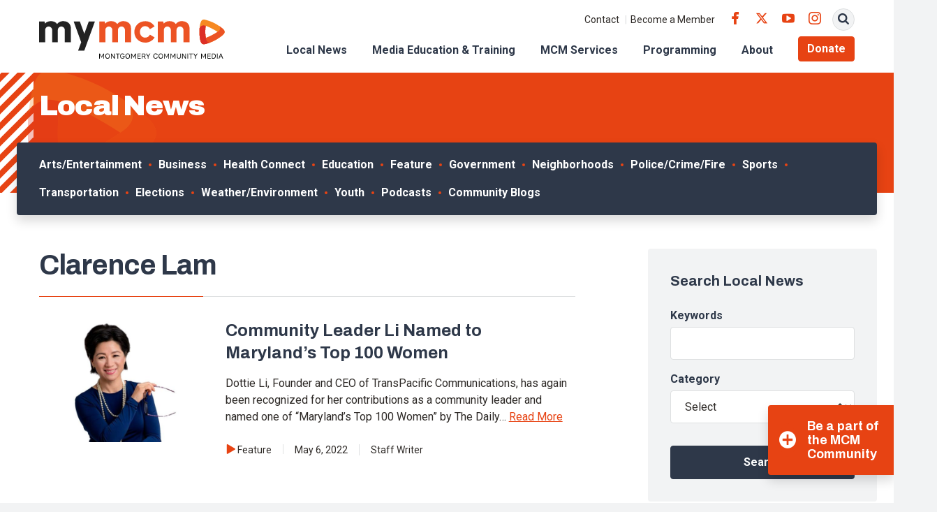

--- FILE ---
content_type: text/html; charset=UTF-8
request_url: https://www.mymcmedia.org/tag/clarence-lam/
body_size: 15669
content:
<!DOCTYPE html>
<html lang="en" class="no-js">

<head>
  <meta charset="utf-8">
  <meta name="viewport" content="width=device-width, initial-scale=1, shrink-to-fit=no">
  <meta name="format-detection" content="telephone=no">

  <link rel="apple-touch-icon" sizes="180x180" href="https://s38408.pcdn.co/wp-content/themes/mymcmedia/src/favicons/apple-touch-icon.png">
  <link rel="icon" type="image/png" sizes="32x32" href="https://s38408.pcdn.co/wp-content/themes/mymcmedia/src/favicons/favicon-32x32.png">
  <link rel="icon" type="image/png" sizes="16x16" href="https://s38408.pcdn.co/wp-content/themes/mymcmedia/src/favicons/favicon-16x16.png">
  <link rel="shortcut icon" href="https://s38408.pcdn.co/wp-content/themes/mymcmedia/src/favicons/favicon.ico">
  <link rel="manifest" href="https://s38408.pcdn.co/wp-content/themes/mymcmedia/src/favicons/site.webmanifest">
  <link rel="mask-icon" href="https://s38408.pcdn.co/wp-content/themes/mymcmedia/src/favicons/safari-pinned-tab.svg" color="#E74313">
  <meta name="msapplication-TileImage" content="https://s38408.pcdn.co/wp-content/themes/mymcmedia/src/favicons/mstile-150x150.png">
  <meta name="msapplication-TileColor" content="#ffffff">
  <meta name="theme-color" content="#ffffff">

  <!-- Google Analytics -->
  <script>
    (function(i, s, o, g, r, a, m) {
      i['GoogleAnalyticsObject'] = r;
      i[r] = i[r] || function() {
        (i[r].q = i[r].q || []).push(arguments)
      }, i[r].l = 1 * new Date();
      a = s.createElement(o),
        m = s.getElementsByTagName(o)[0];
      a.async = 1;
      a.src = g;
      m.parentNode.insertBefore(a, m)
    })(window, document, 'script', '//www.google-analytics.com/analytics.js', 'ga');

    ga('create', 'UA-24746278-1', 'auto');
    ga('send', 'pageview');
  </script>

  <meta name='robots' content='index, follow, max-image-preview:large, max-snippet:-1, max-video-preview:-1' />
	<style>img:is([sizes="auto" i], [sizes^="auto," i]) { contain-intrinsic-size: 3000px 1500px }</style>
	
	<!-- This site is optimized with the Yoast SEO Premium plugin v26.8 (Yoast SEO v26.8) - https://yoast.com/product/yoast-seo-premium-wordpress/ -->
	<title>Clarence Lam Archives - Montgomery Community Media</title>
	<link rel="canonical" href="https://www.mymcmedia.org/tag/clarence-lam/" />
	<meta property="og:locale" content="en_US" />
	<meta property="og:type" content="article" />
	<meta property="og:title" content="Clarence Lam Archives" />
	<meta property="og:url" content="https://www.mymcmedia.org/tag/clarence-lam/" />
	<meta property="og:site_name" content="Montgomery Community Media" />
	<meta name="twitter:card" content="summary_large_image" />
	<script type="application/ld+json" class="yoast-schema-graph">{"@context":"https://schema.org","@graph":[{"@type":"CollectionPage","@id":"https://www.mymcmedia.org/tag/clarence-lam/","url":"https://www.mymcmedia.org/tag/clarence-lam/","name":"Clarence Lam Archives - Montgomery Community Media","isPartOf":{"@id":"https://www.mymcmedia.org/#website"},"primaryImageOfPage":{"@id":"https://www.mymcmedia.org/tag/clarence-lam/#primaryimage"},"image":{"@id":"https://www.mymcmedia.org/tag/clarence-lam/#primaryimage"},"thumbnailUrl":"https://s38408.pcdn.co/wp-content/uploads/2022/05/Dottie-Li-via-The-Daily-Record.jpg","breadcrumb":{"@id":"https://www.mymcmedia.org/tag/clarence-lam/#breadcrumb"},"inLanguage":"en-US"},{"@type":"ImageObject","inLanguage":"en-US","@id":"https://www.mymcmedia.org/tag/clarence-lam/#primaryimage","url":"https://s38408.pcdn.co/wp-content/uploads/2022/05/Dottie-Li-via-The-Daily-Record.jpg","contentUrl":"https://s38408.pcdn.co/wp-content/uploads/2022/05/Dottie-Li-via-The-Daily-Record.jpg","width":1200,"height":630,"caption":"Courtesy The Daily Record"},{"@type":"BreadcrumbList","@id":"https://www.mymcmedia.org/tag/clarence-lam/#breadcrumb","itemListElement":[{"@type":"ListItem","position":1,"name":"Home","item":"https://www.mymcmedia.org/"},{"@type":"ListItem","position":2,"name":"Clarence Lam"}]},{"@type":"WebSite","@id":"https://www.mymcmedia.org/#website","url":"https://www.mymcmedia.org/","name":"Montgomery Community Media","description":"Indpendent, nonprofit organization providing access to public meda to Montgomery County residents.","potentialAction":[{"@type":"SearchAction","target":{"@type":"EntryPoint","urlTemplate":"https://www.mymcmedia.org/?s={search_term_string}"},"query-input":{"@type":"PropertyValueSpecification","valueRequired":true,"valueName":"search_term_string"}}],"inLanguage":"en-US"}]}</script>
	<!-- / Yoast SEO Premium plugin. -->


<link rel='dns-prefetch' href='//www.googletagmanager.com' />
<link rel='dns-prefetch' href='//fonts.googleapis.com' />
<link rel="alternate" type="application/rss+xml" title="Montgomery Community Media &raquo; Clarence Lam Tag Feed" href="https://www.mymcmedia.org/tag/clarence-lam/feed/" />
<script type="text/javascript">
/* <![CDATA[ */
window._wpemojiSettings = {"baseUrl":"https:\/\/s.w.org\/images\/core\/emoji\/16.0.1\/72x72\/","ext":".png","svgUrl":"https:\/\/s.w.org\/images\/core\/emoji\/16.0.1\/svg\/","svgExt":".svg","source":{"concatemoji":"https:\/\/s38408.pcdn.co\/wp-includes\/js\/wp-emoji-release.min.js?ver=6.8.3"}};
/*! This file is auto-generated */
!function(s,n){var o,i,e;function c(e){try{var t={supportTests:e,timestamp:(new Date).valueOf()};sessionStorage.setItem(o,JSON.stringify(t))}catch(e){}}function p(e,t,n){e.clearRect(0,0,e.canvas.width,e.canvas.height),e.fillText(t,0,0);var t=new Uint32Array(e.getImageData(0,0,e.canvas.width,e.canvas.height).data),a=(e.clearRect(0,0,e.canvas.width,e.canvas.height),e.fillText(n,0,0),new Uint32Array(e.getImageData(0,0,e.canvas.width,e.canvas.height).data));return t.every(function(e,t){return e===a[t]})}function u(e,t){e.clearRect(0,0,e.canvas.width,e.canvas.height),e.fillText(t,0,0);for(var n=e.getImageData(16,16,1,1),a=0;a<n.data.length;a++)if(0!==n.data[a])return!1;return!0}function f(e,t,n,a){switch(t){case"flag":return n(e,"\ud83c\udff3\ufe0f\u200d\u26a7\ufe0f","\ud83c\udff3\ufe0f\u200b\u26a7\ufe0f")?!1:!n(e,"\ud83c\udde8\ud83c\uddf6","\ud83c\udde8\u200b\ud83c\uddf6")&&!n(e,"\ud83c\udff4\udb40\udc67\udb40\udc62\udb40\udc65\udb40\udc6e\udb40\udc67\udb40\udc7f","\ud83c\udff4\u200b\udb40\udc67\u200b\udb40\udc62\u200b\udb40\udc65\u200b\udb40\udc6e\u200b\udb40\udc67\u200b\udb40\udc7f");case"emoji":return!a(e,"\ud83e\udedf")}return!1}function g(e,t,n,a){var r="undefined"!=typeof WorkerGlobalScope&&self instanceof WorkerGlobalScope?new OffscreenCanvas(300,150):s.createElement("canvas"),o=r.getContext("2d",{willReadFrequently:!0}),i=(o.textBaseline="top",o.font="600 32px Arial",{});return e.forEach(function(e){i[e]=t(o,e,n,a)}),i}function t(e){var t=s.createElement("script");t.src=e,t.defer=!0,s.head.appendChild(t)}"undefined"!=typeof Promise&&(o="wpEmojiSettingsSupports",i=["flag","emoji"],n.supports={everything:!0,everythingExceptFlag:!0},e=new Promise(function(e){s.addEventListener("DOMContentLoaded",e,{once:!0})}),new Promise(function(t){var n=function(){try{var e=JSON.parse(sessionStorage.getItem(o));if("object"==typeof e&&"number"==typeof e.timestamp&&(new Date).valueOf()<e.timestamp+604800&&"object"==typeof e.supportTests)return e.supportTests}catch(e){}return null}();if(!n){if("undefined"!=typeof Worker&&"undefined"!=typeof OffscreenCanvas&&"undefined"!=typeof URL&&URL.createObjectURL&&"undefined"!=typeof Blob)try{var e="postMessage("+g.toString()+"("+[JSON.stringify(i),f.toString(),p.toString(),u.toString()].join(",")+"));",a=new Blob([e],{type:"text/javascript"}),r=new Worker(URL.createObjectURL(a),{name:"wpTestEmojiSupports"});return void(r.onmessage=function(e){c(n=e.data),r.terminate(),t(n)})}catch(e){}c(n=g(i,f,p,u))}t(n)}).then(function(e){for(var t in e)n.supports[t]=e[t],n.supports.everything=n.supports.everything&&n.supports[t],"flag"!==t&&(n.supports.everythingExceptFlag=n.supports.everythingExceptFlag&&n.supports[t]);n.supports.everythingExceptFlag=n.supports.everythingExceptFlag&&!n.supports.flag,n.DOMReady=!1,n.readyCallback=function(){n.DOMReady=!0}}).then(function(){return e}).then(function(){var e;n.supports.everything||(n.readyCallback(),(e=n.source||{}).concatemoji?t(e.concatemoji):e.wpemoji&&e.twemoji&&(t(e.twemoji),t(e.wpemoji)))}))}((window,document),window._wpemojiSettings);
/* ]]> */
</script>
<style id='wp-emoji-styles-inline-css' type='text/css'>

	img.wp-smiley, img.emoji {
		display: inline !important;
		border: none !important;
		box-shadow: none !important;
		height: 1em !important;
		width: 1em !important;
		margin: 0 0.07em !important;
		vertical-align: -0.1em !important;
		background: none !important;
		padding: 0 !important;
	}
</style>
<link rel='stylesheet' id='wp-block-library-css' href='https://s38408.pcdn.co/wp-includes/css/dist/block-library/style.min.css?ver=6.8.3' type='text/css' media='all' />
<style id='classic-theme-styles-inline-css' type='text/css'>
/*! This file is auto-generated */
.wp-block-button__link{color:#fff;background-color:#32373c;border-radius:9999px;box-shadow:none;text-decoration:none;padding:calc(.667em + 2px) calc(1.333em + 2px);font-size:1.125em}.wp-block-file__button{background:#32373c;color:#fff;text-decoration:none}
</style>
<style id='widget-for-eventbrite-api-display-eventbrite-events-style-inline-css' type='text/css'>


</style>
<style id='global-styles-inline-css' type='text/css'>
:root{--wp--preset--aspect-ratio--square: 1;--wp--preset--aspect-ratio--4-3: 4/3;--wp--preset--aspect-ratio--3-4: 3/4;--wp--preset--aspect-ratio--3-2: 3/2;--wp--preset--aspect-ratio--2-3: 2/3;--wp--preset--aspect-ratio--16-9: 16/9;--wp--preset--aspect-ratio--9-16: 9/16;--wp--preset--color--black: #000000;--wp--preset--color--cyan-bluish-gray: #abb8c3;--wp--preset--color--white: #ffffff;--wp--preset--color--pale-pink: #f78da7;--wp--preset--color--vivid-red: #cf2e2e;--wp--preset--color--luminous-vivid-orange: #ff6900;--wp--preset--color--luminous-vivid-amber: #fcb900;--wp--preset--color--light-green-cyan: #7bdcb5;--wp--preset--color--vivid-green-cyan: #00d084;--wp--preset--color--pale-cyan-blue: #8ed1fc;--wp--preset--color--vivid-cyan-blue: #0693e3;--wp--preset--color--vivid-purple: #9b51e0;--wp--preset--gradient--vivid-cyan-blue-to-vivid-purple: linear-gradient(135deg,rgba(6,147,227,1) 0%,rgb(155,81,224) 100%);--wp--preset--gradient--light-green-cyan-to-vivid-green-cyan: linear-gradient(135deg,rgb(122,220,180) 0%,rgb(0,208,130) 100%);--wp--preset--gradient--luminous-vivid-amber-to-luminous-vivid-orange: linear-gradient(135deg,rgba(252,185,0,1) 0%,rgba(255,105,0,1) 100%);--wp--preset--gradient--luminous-vivid-orange-to-vivid-red: linear-gradient(135deg,rgba(255,105,0,1) 0%,rgb(207,46,46) 100%);--wp--preset--gradient--very-light-gray-to-cyan-bluish-gray: linear-gradient(135deg,rgb(238,238,238) 0%,rgb(169,184,195) 100%);--wp--preset--gradient--cool-to-warm-spectrum: linear-gradient(135deg,rgb(74,234,220) 0%,rgb(151,120,209) 20%,rgb(207,42,186) 40%,rgb(238,44,130) 60%,rgb(251,105,98) 80%,rgb(254,248,76) 100%);--wp--preset--gradient--blush-light-purple: linear-gradient(135deg,rgb(255,206,236) 0%,rgb(152,150,240) 100%);--wp--preset--gradient--blush-bordeaux: linear-gradient(135deg,rgb(254,205,165) 0%,rgb(254,45,45) 50%,rgb(107,0,62) 100%);--wp--preset--gradient--luminous-dusk: linear-gradient(135deg,rgb(255,203,112) 0%,rgb(199,81,192) 50%,rgb(65,88,208) 100%);--wp--preset--gradient--pale-ocean: linear-gradient(135deg,rgb(255,245,203) 0%,rgb(182,227,212) 50%,rgb(51,167,181) 100%);--wp--preset--gradient--electric-grass: linear-gradient(135deg,rgb(202,248,128) 0%,rgb(113,206,126) 100%);--wp--preset--gradient--midnight: linear-gradient(135deg,rgb(2,3,129) 0%,rgb(40,116,252) 100%);--wp--preset--font-size--small: 13px;--wp--preset--font-size--medium: 20px;--wp--preset--font-size--large: 36px;--wp--preset--font-size--x-large: 42px;--wp--preset--spacing--20: 0.44rem;--wp--preset--spacing--30: 0.67rem;--wp--preset--spacing--40: 1rem;--wp--preset--spacing--50: 1.5rem;--wp--preset--spacing--60: 2.25rem;--wp--preset--spacing--70: 3.38rem;--wp--preset--spacing--80: 5.06rem;--wp--preset--shadow--natural: 6px 6px 9px rgba(0, 0, 0, 0.2);--wp--preset--shadow--deep: 12px 12px 50px rgba(0, 0, 0, 0.4);--wp--preset--shadow--sharp: 6px 6px 0px rgba(0, 0, 0, 0.2);--wp--preset--shadow--outlined: 6px 6px 0px -3px rgba(255, 255, 255, 1), 6px 6px rgba(0, 0, 0, 1);--wp--preset--shadow--crisp: 6px 6px 0px rgba(0, 0, 0, 1);}:where(.is-layout-flex){gap: 0.5em;}:where(.is-layout-grid){gap: 0.5em;}body .is-layout-flex{display: flex;}.is-layout-flex{flex-wrap: wrap;align-items: center;}.is-layout-flex > :is(*, div){margin: 0;}body .is-layout-grid{display: grid;}.is-layout-grid > :is(*, div){margin: 0;}:where(.wp-block-columns.is-layout-flex){gap: 2em;}:where(.wp-block-columns.is-layout-grid){gap: 2em;}:where(.wp-block-post-template.is-layout-flex){gap: 1.25em;}:where(.wp-block-post-template.is-layout-grid){gap: 1.25em;}.has-black-color{color: var(--wp--preset--color--black) !important;}.has-cyan-bluish-gray-color{color: var(--wp--preset--color--cyan-bluish-gray) !important;}.has-white-color{color: var(--wp--preset--color--white) !important;}.has-pale-pink-color{color: var(--wp--preset--color--pale-pink) !important;}.has-vivid-red-color{color: var(--wp--preset--color--vivid-red) !important;}.has-luminous-vivid-orange-color{color: var(--wp--preset--color--luminous-vivid-orange) !important;}.has-luminous-vivid-amber-color{color: var(--wp--preset--color--luminous-vivid-amber) !important;}.has-light-green-cyan-color{color: var(--wp--preset--color--light-green-cyan) !important;}.has-vivid-green-cyan-color{color: var(--wp--preset--color--vivid-green-cyan) !important;}.has-pale-cyan-blue-color{color: var(--wp--preset--color--pale-cyan-blue) !important;}.has-vivid-cyan-blue-color{color: var(--wp--preset--color--vivid-cyan-blue) !important;}.has-vivid-purple-color{color: var(--wp--preset--color--vivid-purple) !important;}.has-black-background-color{background-color: var(--wp--preset--color--black) !important;}.has-cyan-bluish-gray-background-color{background-color: var(--wp--preset--color--cyan-bluish-gray) !important;}.has-white-background-color{background-color: var(--wp--preset--color--white) !important;}.has-pale-pink-background-color{background-color: var(--wp--preset--color--pale-pink) !important;}.has-vivid-red-background-color{background-color: var(--wp--preset--color--vivid-red) !important;}.has-luminous-vivid-orange-background-color{background-color: var(--wp--preset--color--luminous-vivid-orange) !important;}.has-luminous-vivid-amber-background-color{background-color: var(--wp--preset--color--luminous-vivid-amber) !important;}.has-light-green-cyan-background-color{background-color: var(--wp--preset--color--light-green-cyan) !important;}.has-vivid-green-cyan-background-color{background-color: var(--wp--preset--color--vivid-green-cyan) !important;}.has-pale-cyan-blue-background-color{background-color: var(--wp--preset--color--pale-cyan-blue) !important;}.has-vivid-cyan-blue-background-color{background-color: var(--wp--preset--color--vivid-cyan-blue) !important;}.has-vivid-purple-background-color{background-color: var(--wp--preset--color--vivid-purple) !important;}.has-black-border-color{border-color: var(--wp--preset--color--black) !important;}.has-cyan-bluish-gray-border-color{border-color: var(--wp--preset--color--cyan-bluish-gray) !important;}.has-white-border-color{border-color: var(--wp--preset--color--white) !important;}.has-pale-pink-border-color{border-color: var(--wp--preset--color--pale-pink) !important;}.has-vivid-red-border-color{border-color: var(--wp--preset--color--vivid-red) !important;}.has-luminous-vivid-orange-border-color{border-color: var(--wp--preset--color--luminous-vivid-orange) !important;}.has-luminous-vivid-amber-border-color{border-color: var(--wp--preset--color--luminous-vivid-amber) !important;}.has-light-green-cyan-border-color{border-color: var(--wp--preset--color--light-green-cyan) !important;}.has-vivid-green-cyan-border-color{border-color: var(--wp--preset--color--vivid-green-cyan) !important;}.has-pale-cyan-blue-border-color{border-color: var(--wp--preset--color--pale-cyan-blue) !important;}.has-vivid-cyan-blue-border-color{border-color: var(--wp--preset--color--vivid-cyan-blue) !important;}.has-vivid-purple-border-color{border-color: var(--wp--preset--color--vivid-purple) !important;}.has-vivid-cyan-blue-to-vivid-purple-gradient-background{background: var(--wp--preset--gradient--vivid-cyan-blue-to-vivid-purple) !important;}.has-light-green-cyan-to-vivid-green-cyan-gradient-background{background: var(--wp--preset--gradient--light-green-cyan-to-vivid-green-cyan) !important;}.has-luminous-vivid-amber-to-luminous-vivid-orange-gradient-background{background: var(--wp--preset--gradient--luminous-vivid-amber-to-luminous-vivid-orange) !important;}.has-luminous-vivid-orange-to-vivid-red-gradient-background{background: var(--wp--preset--gradient--luminous-vivid-orange-to-vivid-red) !important;}.has-very-light-gray-to-cyan-bluish-gray-gradient-background{background: var(--wp--preset--gradient--very-light-gray-to-cyan-bluish-gray) !important;}.has-cool-to-warm-spectrum-gradient-background{background: var(--wp--preset--gradient--cool-to-warm-spectrum) !important;}.has-blush-light-purple-gradient-background{background: var(--wp--preset--gradient--blush-light-purple) !important;}.has-blush-bordeaux-gradient-background{background: var(--wp--preset--gradient--blush-bordeaux) !important;}.has-luminous-dusk-gradient-background{background: var(--wp--preset--gradient--luminous-dusk) !important;}.has-pale-ocean-gradient-background{background: var(--wp--preset--gradient--pale-ocean) !important;}.has-electric-grass-gradient-background{background: var(--wp--preset--gradient--electric-grass) !important;}.has-midnight-gradient-background{background: var(--wp--preset--gradient--midnight) !important;}.has-small-font-size{font-size: var(--wp--preset--font-size--small) !important;}.has-medium-font-size{font-size: var(--wp--preset--font-size--medium) !important;}.has-large-font-size{font-size: var(--wp--preset--font-size--large) !important;}.has-x-large-font-size{font-size: var(--wp--preset--font-size--x-large) !important;}
:where(.wp-block-post-template.is-layout-flex){gap: 1.25em;}:where(.wp-block-post-template.is-layout-grid){gap: 1.25em;}
:where(.wp-block-columns.is-layout-flex){gap: 2em;}:where(.wp-block-columns.is-layout-grid){gap: 2em;}
:root :where(.wp-block-pullquote){font-size: 1.5em;line-height: 1.6;}
</style>
<link rel='stylesheet' id='finalTilesGallery_stylesheet-css' href='https://s38408.pcdn.co/wp-content/plugins/final-tiles-grid-gallery-lite/scripts/ftg.css?ver=3.6.10' type='text/css' media='all' />
<link rel='stylesheet' id='fontawesome_stylesheet-css' href='https://s38408.pcdn.co/wp-content/plugins/final-tiles-grid-gallery-lite/fonts/font-awesome/css/font-awesome.min.css?ver=6.8.3' type='text/css' media='all' />
<link rel='stylesheet' id='wooslider-flexslider-css' href='https://s38408.pcdn.co/wp-content/plugins/wooslider/assets/css/flexslider.css?ver=2.0.1' type='text/css' media='all' />
<link rel='stylesheet' id='wooslider-common-css' href='https://s38408.pcdn.co/wp-content/plugins/wooslider/assets/css/style.css?ver=2.0.1' type='text/css' media='all' />
<link rel='stylesheet' id='widget-for-eventbrite-api-css' href='https://s38408.pcdn.co/wp-content/plugins/widget-for-eventbrite-api/frontend/css/frontend.css?ver=6.5.6' type='text/css' media='all' />
<link rel='stylesheet' id='google-fonts-css' href='https://fonts.googleapis.com/css2?family=Archivo:ital,wght@0,400;0,700;0,900;1,400;1,700;1,900&#038;family=Roboto:ital,wght@0,400;0,500;0,700;1,400;1,500;1,700&#038;display=swap' type='text/css' media='all' />
<link rel='stylesheet' id='icomoon-css' href='https://s38408.pcdn.co/wp-content/themes/mymcmedia/src/fonts/icomoon/style.css?ver=6.8.3' type='text/css' media='all' />
<link rel='stylesheet' id='style-css' href='https://s38408.pcdn.co/wp-content/themes/mymcmedia/dist/css/style.css?ver=20230307-214111' type='text/css' media='all' />
<link rel='stylesheet' id='simcal-qtip-css' href='https://s38408.pcdn.co/wp-content/plugins/google-calendar-events/assets/generated/vendor/jquery.qtip.min.css?ver=3.6.2' type='text/css' media='all' />
<link rel='stylesheet' id='simcal-default-calendar-grid-css' href='https://s38408.pcdn.co/wp-content/plugins/google-calendar-events/assets/generated/default-calendar-grid.min.css?ver=3.6.2' type='text/css' media='all' />
<link rel='stylesheet' id='simcal-default-calendar-list-css' href='https://s38408.pcdn.co/wp-content/plugins/google-calendar-events/assets/generated/default-calendar-list.min.css?ver=3.6.2' type='text/css' media='all' />
<script type="text/javascript" id="widget-for-eventbrite-api-display-eventbrite-events-script-js-extra">
/* <![CDATA[ */
var wfea_freemius = {"current_plan":"PLAN_NAME","can_use_premium_code":"","is_plan_silver":"","is_plan_gold":"","is_plan_platinum":""};
var wfea_controls_meta = {"common":{"free":[{"name":"wfea_limit","label":"Number of Events to Display","type":"number","args":{"default":5}},{"name":"wfea_order_by","label":"Event Sort Order","type":"select2","args":{"options":{"asc":"Ascending Date","desc":"Descending Date","created_asc":"Created Date \u2013 ascending","created_desc":"Created Date \u2013 descending","published_asc":"EB Published Ascending","published_desc":"EB Published Descending"}}}]},"display":{"free":[{"name":"wfea_booknow","label":"Book Now button"},{"name":"wfea_date","label":"Event Date\/Time in Heading","args":{"condition":{"wfea_layout!":"short_date"}}},{"name":"wfea_excerpt","label":"Excerpt of Event Summary"},{"name":"wfea_thumb","label":"Image Display"},{"name":"wfea_thumb_original","label":"High Resolution Image","args":{"condition":{"wfea_thumb":["true"]}}},{"name":"wfea_readmore","label":"Read More Link on Excerpt","args":{"condition":{"wfea_layout!":["cal","cal_list"]}}}]},"enabling":{"free":[{"name":"wfea_newtab","label":"Link to EB in New Tab","args":{"default":"","condition":{"wfea_layout!":["cal","cal_list"]}}}]},"filtering":[],"selection":{"free":[{"name":"wfea_status","label":"Event Status","type":"select2","args":{"options":{"live":"Live","started":"Started","ended":"Ended","canceled":"Canceled","draft":"Draft","all":"All"},"default":"live","multiple":"true"}}]},"settings":{"free":[{"name":"wfea_booknow_text","label":"Book Now Wording","type":"text","args":{"default":"Register >>"}},{"name":"wfea_css_class","label":"Custom CSS Class","type":"text"},{"name":"wfea_cssID","label":"Custom CSS ID","type":"text"},{"name":"wfea_thumb_align","label":"Image Alignment","type":"select2","args":{"options":{"eaw-alignleft":"Left","eaw-alignright":"Right","eaw-aligncenter":"Center"},"condition":{"wfea_layout":"widget"},"default":"eaw-alignright"}},{"name":"wfea_length","label":"Length of Description","type":"number"},{"name":"wfea_thumb_width","label":"Image Width","type":"number","args":{"condition":{"wfea_layout":"widget"},"default":350,"max":""}},{"name":"wfea_thumb_default","label":"Default Image","type":"text"},{"name":"wfea_readmore_text","label":"Read More Wording","type":"text","args":{"default":"Read More >>","condition":{"wfea_layout!":["cal","cal_list"]}}}]},"ajaxurl":"https:\/\/www.mymcmedia.org\/wp-admin\/admin-ajax.php","nonce":"1f28f9c266"};
/* ]]> */
</script>
<script type="text/javascript" src="https://s38408.pcdn.co/wp-includes/js/jquery/jquery.min.js?ver=3.7.1" id="jquery-core-js"></script>
<script type="text/javascript" src="https://s38408.pcdn.co/wp-includes/js/jquery/jquery-migrate.min.js?ver=3.4.1" id="jquery-migrate-js"></script>
<script type="text/javascript" src="https://s38408.pcdn.co/wp-includes/js/jquery/ui/core.min.js?ver=1.13.3" id="jquery-ui-core-js"></script>
<script type="text/javascript" src="https://s38408.pcdn.co/wp-includes/js/jquery/ui/mouse.min.js?ver=1.13.3" id="jquery-ui-mouse-js"></script>
<script type="text/javascript" src="https://s38408.pcdn.co/wp-includes/js/jquery/ui/resizable.min.js?ver=1.13.3" id="jquery-ui-resizable-js"></script>
<script type="text/javascript" src="https://s38408.pcdn.co/wp-includes/js/jquery/ui/draggable.min.js?ver=1.13.3" id="jquery-ui-draggable-js"></script>
<script type="text/javascript" src="https://s38408.pcdn.co/wp-includes/js/jquery/ui/controlgroup.min.js?ver=1.13.3" id="jquery-ui-controlgroup-js"></script>
<script type="text/javascript" src="https://s38408.pcdn.co/wp-includes/js/jquery/ui/checkboxradio.min.js?ver=1.13.3" id="jquery-ui-checkboxradio-js"></script>
<script type="text/javascript" src="https://s38408.pcdn.co/wp-includes/js/jquery/ui/button.min.js?ver=1.13.3" id="jquery-ui-button-js"></script>
<script type="text/javascript" src="https://s38408.pcdn.co/wp-includes/js/jquery/ui/dialog.min.js?ver=1.13.3" id="jquery-ui-dialog-js"></script>
<script type="text/javascript" id="widget-for-eventbrite-api-js-extra">
/* <![CDATA[ */
var wfea_frontend = {"ajaxurl":"https:\/\/www.mymcmedia.org\/wp-admin\/admin-ajax.php","nonce":"2ce56ae0d7"};
/* ]]> */
</script>
<script type="text/javascript" id="widget-for-eventbrite-api-js-before">
/* <![CDATA[ */
console.debug = function() {};
/* ]]> */
</script>
<script type="text/javascript" src="https://s38408.pcdn.co/wp-content/plugins/widget-for-eventbrite-api/frontend/js/frontend.js?ver=6.5.6" id="widget-for-eventbrite-api-js"></script>

<!-- Google tag (gtag.js) snippet added by Site Kit -->
<!-- Google Analytics snippet added by Site Kit -->
<!-- Google Ads snippet added by Site Kit -->
<script type="text/javascript" src="https://www.googletagmanager.com/gtag/js?id=GT-WKGP733" id="google_gtagjs-js" async></script>
<script type="text/javascript" id="google_gtagjs-js-after">
/* <![CDATA[ */
window.dataLayer = window.dataLayer || [];function gtag(){dataLayer.push(arguments);}
gtag("set","linker",{"domains":["www.mymcmedia.org"]});
gtag("js", new Date());
gtag("set", "developer_id.dZTNiMT", true);
gtag("config", "GT-WKGP733");
gtag("config", "AW-1005953353");
 window._googlesitekit = window._googlesitekit || {}; window._googlesitekit.throttledEvents = []; window._googlesitekit.gtagEvent = (name, data) => { var key = JSON.stringify( { name, data } ); if ( !! window._googlesitekit.throttledEvents[ key ] ) { return; } window._googlesitekit.throttledEvents[ key ] = true; setTimeout( () => { delete window._googlesitekit.throttledEvents[ key ]; }, 5 ); gtag( "event", name, { ...data, event_source: "site-kit" } ); }; 
/* ]]> */
</script>
<link rel="https://api.w.org/" href="https://www.mymcmedia.org/wp-json/" /><link rel="alternate" title="JSON" type="application/json" href="https://www.mymcmedia.org/wp-json/wp/v2/tags/22505" /><link rel="EditURI" type="application/rsd+xml" title="RSD" href="https://www.mymcmedia.org/xmlrpc.php?rsd" />
<meta name="generator" content="WordPress 6.8.3" />
<meta name="generator" content="Site Kit by Google 1.170.0" /><meta name="et-api-version" content="v1"><meta name="et-api-origin" content="https://www.mymcmedia.org"><link rel="https://theeventscalendar.com/" href="https://www.mymcmedia.org/wp-json/tribe/tickets/v1/" /><meta name="tec-api-version" content="v1"><meta name="tec-api-origin" content="https://www.mymcmedia.org"><link rel="alternate" href="https://www.mymcmedia.org/wp-json/tribe/events/v1/events/?tags=clarence-lam" />
<!-- Google Tag Manager snippet added by Site Kit -->
<script type="text/javascript">
/* <![CDATA[ */

			( function( w, d, s, l, i ) {
				w[l] = w[l] || [];
				w[l].push( {'gtm.start': new Date().getTime(), event: 'gtm.js'} );
				var f = d.getElementsByTagName( s )[0],
					j = d.createElement( s ), dl = l != 'dataLayer' ? '&l=' + l : '';
				j.async = true;
				j.src = 'https://www.googletagmanager.com/gtm.js?id=' + i + dl;
				f.parentNode.insertBefore( j, f );
			} )( window, document, 'script', 'dataLayer', 'GTM-P83JQ3F' );
			
/* ]]> */
</script>

<!-- End Google Tag Manager snippet added by Site Kit -->
		<style type="text/css" id="wp-custom-css">
			.page-id-867 .hero-form .gform_wrapper.gravity-theme .gform_footer {
  position: static;
  margin-top: 16px
}

.page-id-867 .hero-form .gform_footer.top_label {
  padding-left: 0 !important
}


.donation-form .section {
  background-color: #fff;
  display: initial;
  text-align: left;
  padding: 0
}

.donation-form .donation-form h3 {
  margin-top: 1.5rem
}

.donation-form select {
  background-color: #fff
}

.donation-form .radio input,
.page-id-1801 .donation-form .checkbox input {
  margin-right: 6px
}

.donation-form #express-submit {
  color: #fff;
  background-color: #e74313;
  border-color: #e74313;
  display: inline-block;
  font-family: Roboto, sans-serif;
  font-weight: 600;
  text-align: center;
  text-decoration: none;
  vertical-align: middle;
  user-select: none;
  border: .0625rem solid transparent;
  padding: .6875rem 1rem;
  font-size: 1rem;
  line-height: 1.5;
  border-radius: .25rem;
  transition: color .15s ease-in-out, background-color .15s ease-in-out, border-color .15s ease-in-out, box-shadow .15s ease-in-out;
  margin-top: 24px;
}

.donation-form #express-submit:hover {
  color: #fff;
  background-color: #ed6a25;
  border-color: #ed6a25;
}

.studio-rentals-form #field_7_6 {
  margin-top: 1rem;
}

.studio-rentals-form #input_7_6 {
  background-color: #434c5c;
  padding: .65972rem 1rem;
  border-radius: .25rem;
  min-height: 200px;
}

.studio-rentals-form #field_7_11 {
  margin-top: 1rem;
}

.studio-rentals-form #input_7_11 {
  height: 48px;
  display: flex;
  align-items: center;
  background-color: #434c5c;
  padding: .65972rem 1rem;
  border-radius: .25rem;
}

.studio-rentals-form #input_7_11 .gchoice {
  display: inline-block;
  margin-right: 1rem;
}

.studio-rentals-form #input_7_5 {
  min-height: 200px;
}		</style>
		</head>

<body class="archive tag tag-clarence-lam tag-22505 wp-theme-mymcmedia tribe-no-js tec-no-tickets-on-recurring tec-no-rsvp-on-recurring tribe-theme-mymcmedia">
  <div id="page" class="hfeed site">
    <a class="skip-link sr-only sr-only-focusable" href="#content">Skip to content</a>

    
    <header id="header" class="site-header">
      <nav id="site-nav" class="navbar navbar-expand-lg site-navbar" aria-labelledby="site-nav-label">
        <div class="navbar-area-1">
          <div class="container">
            <h1 class="navbar-brand">
              <a rel="home" href="https://www.mymcmedia.org" itemprop="url">
                <img class="site-logo" src="https://s38408.pcdn.co/wp-content/themes/mymcmedia/src/img/site-logo.svg" alt="Montgomery Community Media logo">
              </a>
            </h1>

            <button class="navbar-toggler" type="button" data-toggle="collapse" data-target="#navbarNav" aria-controls="navbarNav" aria-expanded="false" aria-label="Toggle navigation">
              <span class="navbar-toggler-icon"></span>
            </button>
          </div>
        </div>

        <div class="navbar-area-2">
          <div class="container navbar-nav-container">
            <h2 id="site-nav-label" class="sr-only">Main Navigation</h2>

            <div id="navbarNav" class="collapse navbar-collapse">
              <div class="navbar-nav-wrap">
                                  <ul class="navbar-nav">
                                          <li class="nav-item has-sub-menu has-full-dropdown">

                                                  <a class="nav-link" href="https://www.mymcmedia.org/local-news/" target="_self">
                            Local News                            <span class="sub-menu-toggler"></span>                          </a>
                        
                                                  <div class="dropdown">
                            <div class="dropdown-inner">
                                                              <h6 class="sub-menu-heading">Local News Categories</h6>
                              
                              <ul class="sub-menu sub-menu-categories">

                                                                    <li>
                                      <a href="https://www.mymcmedia.org/category/arts/" target="_self">
                                        <img width="100" height="100" src="https://s38408.pcdn.co/wp-content/uploads/2021/06/art-thumbnail.jpg" class="attachment-thumbnail size-thumbnail" alt="" decoding="async" />                                        Arts/Entertainment                                      </a>
                                    </li>
                                                                    <li>
                                      <a href="https://www.mymcmedia.org/category/business/" target="_self">
                                        <img width="100" height="100" src="https://s38408.pcdn.co/wp-content/uploads/2021/06/business-thumbnail.jpg" class="attachment-thumbnail size-thumbnail" alt="" decoding="async" />                                        Business                                      </a>
                                    </li>
                                                                    <li>
                                      <a href="https://www.mymcmedia.org/category/education/" target="_self">
                                        <img width="100" height="100" src="https://s38408.pcdn.co/wp-content/uploads/2021/06/education-thumbnail.jpg" class="attachment-thumbnail size-thumbnail" alt="" decoding="async" />                                        Education                                      </a>
                                    </li>
                                                                    <li>
                                      <a href="https://www.mymcmedia.org/category/government/" target="_self">
                                        <img width="100" height="100" src="https://s38408.pcdn.co/wp-content/uploads/2021/06/government-thumbnail.jpg" class="attachment-thumbnail size-thumbnail" alt="" decoding="async" />                                        Government                                      </a>
                                    </li>
                                                                    <li>
                                      <a href="https://www.mymcmedia.org/mcm-health-connect/" target="_self">
                                        <img width="100" height="100" src="https://s38408.pcdn.co/wp-content/uploads/2021/06/covid-thumbnail.jpg" class="attachment-thumbnail size-thumbnail" alt="" decoding="async" />                                        Health Connect                                      </a>
                                    </li>
                                                                    <li>
                                      <a href="https://www.mymcmedia.org/hola-montgomery/" target="_self">
                                        <img width="100" height="100" src="https://s38408.pcdn.co/wp-content/uploads/2021/06/hola-montgomery-thumbnail.jpg" class="attachment-thumbnail size-thumbnail" alt="" decoding="async" />                                        Hola Montgomery                                      </a>
                                    </li>
                                                                    <li>
                                      <a href="https://www.mymcmedia.org/category/police-and-fire/" target="_self">
                                        <img width="100" height="100" src="https://s38408.pcdn.co/wp-content/uploads/2021/06/police-thumbnail.jpg" class="attachment-thumbnail size-thumbnail" alt="" decoding="async" />                                        Police/Crime/Fire                                      </a>
                                    </li>
                                                                    <li>
                                      <a href="https://www.mymcmedia.org/category/sports/" target="_self">
                                        <img width="100" height="100" src="https://s38408.pcdn.co/wp-content/uploads/2021/06/sports-thumbnail.jpg" class="attachment-thumbnail size-thumbnail" alt="" decoding="async" />                                        Sports                                      </a>
                                    </li>
                                                                    <li>
                                      <a href="https://www.mymcmedia.org/category/transportation/" target="_self">
                                        <img width="100" height="100" src="https://s38408.pcdn.co/wp-content/uploads/2021/06/transportation-thumbnail.jpg" class="attachment-thumbnail size-thumbnail" alt="" decoding="async" />                                        Transportation                                      </a>
                                    </li>
                                                                    <li>
                                      <a href="https://www.mymcmedia.org/category/vote/" target="_self">
                                        <img width="100" height="100" src="https://s38408.pcdn.co/wp-content/uploads/2021/11/vote-thumbnail.jpg" class="attachment-thumbnail size-thumbnail" alt="" decoding="async" />                                        Elections                                      </a>
                                    </li>
                                                                    <li>
                                      <a href="https://www.mymcmedia.org/category/weather-environment/" target="_self">
                                        <img width="100" height="100" src="https://s38408.pcdn.co/wp-content/uploads/2021/09/tree-four-season-collage-picture-id1287244794.jpg" class="attachment-thumbnail size-thumbnail" alt="" decoding="async" />                                        Weather/Environment                                      </a>
                                    </li>
                                                                    <li>
                                      <a href="https://www.mymcmedia.org/category/youth/" target="_self">
                                        <img width="100" height="100" src="https://s38408.pcdn.co/wp-content/uploads/2021/11/youth-thumbnail.jpg" class="attachment-thumbnail size-thumbnail" alt="" decoding="async" />                                        Youth                                      </a>
                                    </li>
                                                                    <li>
                                      <a href="https://www.mymcmedia.org/community-blogs/" target="_self">
                                        <img width="100" height="100" src="https://s38408.pcdn.co/wp-content/uploads/2021/06/community-thumbnail.jpg" class="attachment-thumbnail size-thumbnail" alt="" decoding="async" />                                        Community Blogs                                      </a>
                                    </li>
                                                                    <li>
                                      <a href="https://www.mymcmedia.org/upcoming-events/" target="_self">
                                        <img width="100" height="100" src="https://s38408.pcdn.co/wp-content/uploads/2025/11/upcoming-events-thumbnail.png" class="attachment-thumbnail size-thumbnail" alt="" decoding="async" />                                        Upcoming Events                                      </a>
                                    </li>
                                
                              </ul>
                            </div>
                          </div>

                        
                      </li>
                                          <li class="nav-item has-sub-menu has-full-dropdown">

                                                  <a class="nav-link" href="https://www.mymcmedia.org/media-education-training/" target="_self">
                            Media Education &amp; Training                            <span class="sub-menu-toggler"></span>                          </a>
                        
                        
                          <div class="dropdown">
                            <div class="dropdown-inner">
                              <div class="row">

                                                                    <div class="col-12 col-md-6 col-lg-4 mb-4 mb-lg-0">
                                      <a href="/classes" target="_self">
                                        <div class="menu-imgbox">
                                          <div class="imgbox-img">
                                            <img width="448" height="252" src="https://s38408.pcdn.co/wp-content/uploads/2023/03/video-camera-16x9-1-448x252.jpg" class="attachment-448x252_crop size-448x252_crop" alt="" decoding="async" fetchpriority="high" srcset="https://s38408.pcdn.co/wp-content/uploads/2023/03/video-camera-16x9-1-448x252.jpg 448w, https://s38408.pcdn.co/wp-content/uploads/2023/03/video-camera-16x9-1-300x169.jpg 300w, https://s38408.pcdn.co/wp-content/uploads/2023/03/video-camera-16x9-1-1024x576.jpg 1024w, https://s38408.pcdn.co/wp-content/uploads/2023/03/video-camera-16x9-1-768x432.jpg 768w, https://s38408.pcdn.co/wp-content/uploads/2023/03/video-camera-16x9-1-688x387.jpg 688w, https://s38408.pcdn.co/wp-content/uploads/2023/03/video-camera-16x9-1.jpg 1200w" sizes="(max-width: 448px) 100vw, 448px" />                                          </div>

                                          <span class="h4 imgbox-text">Classes, Programs and Events</span>
                                        </div>
                                      </a>
                                    </div>
                                                                    <div class="col-12 col-md-6 col-lg-4 mb-4 mb-lg-0">
                                      <a href="/media-education-training/membership" target="_self">
                                        <div class="menu-imgbox">
                                          <div class="imgbox-img">
                                            <img width="448" height="252" src="https://s38408.pcdn.co/wp-content/uploads/2023/03/group-huddle-16x9-1-448x252.jpg" class="attachment-448x252_crop size-448x252_crop" alt="" decoding="async" srcset="https://s38408.pcdn.co/wp-content/uploads/2023/03/group-huddle-16x9-1-448x252.jpg 448w, https://s38408.pcdn.co/wp-content/uploads/2023/03/group-huddle-16x9-1-300x169.jpg 300w, https://s38408.pcdn.co/wp-content/uploads/2023/03/group-huddle-16x9-1-1024x576.jpg 1024w, https://s38408.pcdn.co/wp-content/uploads/2023/03/group-huddle-16x9-1-768x432.jpg 768w, https://s38408.pcdn.co/wp-content/uploads/2023/03/group-huddle-16x9-1-688x387.jpg 688w, https://s38408.pcdn.co/wp-content/uploads/2023/03/group-huddle-16x9-1.jpg 1200w" sizes="(max-width: 448px) 100vw, 448px" />                                          </div>

                                          <span class="h4 imgbox-text">Membership</span>
                                        </div>
                                      </a>
                                    </div>
                                
                                <div class="col-12 col-lg-4">
                                  <ul class="sub-menu">

                                                                                                                  <li>
                                          <a href="https://www.mymcmedia.org/classes/" target="_self">
                                            Classes &amp; Programs                                          </a>
                                        </li>
                                                                                                                                                        <li>
                                          <a href="/training-videos" target="_self">
                                            Training Videos                                          </a>
                                        </li>
                                                                                                                                                        <li>
                                          <a href="https://www.mymcmedia.org/media-education-training/doing-business-with-mcm/" target="_self">
                                            Produce a Show for MCM                                          </a>
                                        </li>
                                                                                                                                                        <li>
                                          <a href="https://www.mymcmedia.org/media-education-training/our-impact/" target="_self">
                                            Our Impact                                          </a>
                                        </li>
                                                                          
                                  </ul>
                                </div>

                              </div>
                            </div>
                          </div>

                        
                      </li>
                                          <li class="nav-item has-sub-menu">

                                                  <a class="nav-link" href="https://www.mymcmedia.org/services" target="_self">
                            MCM Services                            <span class="sub-menu-toggler"></span>                          </a>
                        
                                                  <div class="dropdown">
                            <div class="dropdown-inner">
                              <ul class="sub-menu">

                                                                                                      <li>
                                      <a href="https://www.mymcmedia.org/services/production-services/" target="_self">
                                        Production Services                                      </a>
                                    </li>
                                                                                                                                        <li>
                                      <a href="https://www.mymcmedia.org/studio-rentals/" target="_self">
                                        Studio Rentals                                      </a>
                                    </li>
                                                                                                                                        <li>
                                      <a href="https://www.mymcmedia.org/community-blogs/" target="_self">
                                        Community Blogs                                      </a>
                                    </li>
                                                                  
                              </ul>
                            </div>
                          </div>

                        
                      </li>
                                          <li class="nav-item has-sub-menu">

                                                  <a class="nav-link" href="https://www.mymcmedia.org/channels/" target="_self">
                            Programming                            <span class="sub-menu-toggler"></span>                          </a>
                        
                                                  <div class="dropdown">
                            <div class="dropdown-inner">
                              <ul class="sub-menu">

                                                                                                      <li>
                                      <a href="https://www.mymcmedia.org/local-news/the-pulse-montgomery-county/" target="_self">
                                        The Pulse                                      </a>
                                    </li>
                                                                                                                                        <li>
                                      <a href="https://reflect-montgomerycommunitymedia.cablecast.tv/internetchannel/watch-now?site=1" target="_blank">
                                        Access 19                                      </a>
                                    </li>
                                                                                                                                        <li>
                                      <a href="https://reflect-montgomerycommunitymedia.cablecast.tv/internetchannel/watch-now?site=2" target="_blank">
                                        Montgomery Channel 21                                      </a>
                                    </li>
                                                                                                                                        <li>
                                      <a href="http://www.youtube.com/myMCMedia" target="_blank">
                                        YouTube Channel                                      </a>
                                    </li>
                                                                                                                                        <li>
                                      <a href="https://www.mymcmedia.org/category/podcasts/" target="_self">
                                        Podcasts                                      </a>
                                    </li>
                                                                  
                              </ul>
                            </div>
                          </div>

                        
                      </li>
                                          <li class="nav-item has-sub-menu">

                                                  <a class="nav-link" href="https://www.mymcmedia.org/about/" target="_self">
                            About                            <span class="sub-menu-toggler"></span>                          </a>
                        
                                                  <div class="dropdown">
                            <div class="dropdown-inner">
                              <ul class="sub-menu">

                                                                                                      <li>
                                      <a href="https://www.mymcmedia.org/management/" target="_self">
                                        Management                                      </a>
                                    </li>
                                                                                                                                        <li>
                                      <a href="https://www.mymcmedia.org/board-of-directors/" target="_self">
                                        Board of Directors                                      </a>
                                    </li>
                                                                                                                                        <li>
                                      <a href="https://www.mymcmedia.org/about/privacy-policy/" target="_self">
                                        Privacy Policy                                      </a>
                                    </li>
                                                                  
                              </ul>
                            </div>
                          </div>

                        
                      </li>
                    
                  </ul>
                
                
                                  <a class="btn btn-sm btn-primary text-nowrap" href="https://buy.stripe.com/7sI29oe1o2h14akcMS" target="_blank">
                    Donate                  </a>
                
                              </div>

              <div class="navbar-utility">
                <div class="site-search">
                  <div id="navbarSearch" class="collapse search-collapse">
                    <div class="search-body">
                      <form class="search-form" method="get" action="https://www.mymcmedia.org" role="search">
                        <label class="sr-only" for="search">Search for:</label>
                        <div class="input-group">
                          <input type="search" class="form-control search-field" placeholder="Search&hellip;" value="" name="s" id="search">
                          <div class="input-group-append">
                            <button type="submit" class="btn btn-primary search-submit"><span class="icon icon-search"></span><span class="sr-only">Search</span></button>
                          </div>
                        </div>
                      </form>
                    </div>
                  </div>
                </div>

                <ul id="menu-header" class="menu header-menu"><li id="menu-item-930" class="menu-item menu-item-type-post_type menu-item-object-page menu-item-930"><a href="https://www.mymcmedia.org/contact/">Contact</a></li>
<li id="menu-item-105929" class="menu-item menu-item-type-post_type menu-item-object-page menu-item-105929"><a href="https://www.mymcmedia.org/media-education-training/membership/">Become a Member</a></li>
</ul>
                <nav class="navbar-social">
                  <h6 class="navbar-social-title sr-only">Follow Us</h6>

                  <ul id="menu-social" class="nav navbar-social-nav"><li id="menu-item-812" class="menu-item menu-item-type-custom menu-item-object-custom menu-item-812"><a target="_blank" href="http://www.facebook.com/pages/Montgomery-Community-Media/116350138436607" title="Facebook" class="icon icon-facebook"><span class="sr-only">Facebook</span></a></li>
<li id="menu-item-931" class="menu-item menu-item-type-custom menu-item-object-custom menu-item-931"><a target="_blank" href="http://www.twitter.com/mymcmedia" title="Twitter" class="icon icon-x"><span class="sr-only">Twitter</span></a></li>
<li id="menu-item-932" class="menu-item menu-item-type-custom menu-item-object-custom menu-item-932"><a target="_blank" href="http://www.youtube.com/myMCMedia" title="YouTube" class="icon icon-youtube"><span class="sr-only">YouTube</span></a></li>
<li id="menu-item-933" class="menu-item menu-item-type-custom menu-item-object-custom menu-item-933"><a target="_blank" href="http://instagram.com/mymcmedia" title="Instagram" class="icon icon-instagram"><span class="sr-only">Instagram</span></a></li>
</ul>
                </nav>

                <button class="search-toggler collapsed" type="button" data-toggle="collapse" data-target="#navbarSearch" aria-controls="navbarSearch" aria-expanded="false" aria-label="Toggle search">
                  <span class="search-toggler-icon"></span>
                </button>
              </div>
            </div>
          </div>
        </div>
      </nav>
    </header>

    <div id="body" class="site-body">
<div id="banner" class="site-headline">
  <div class="container">
    <p class="h1 headline-title">Local News</p>

    <nav class="navbar navbar-expand-sm navbar-dark bg-secondary headline-navbar">
      <ul class="navbar-nav">

                  <li class="nav-item">
            <a class="nav-link" href="https://www.mymcmedia.org/category/arts/">
              Arts/Entertainment            </a>
          </li>
                  <li class="nav-item">
            <a class="nav-link" href="https://www.mymcmedia.org/category/business/">
              Business            </a>
          </li>
                  <li class="nav-item">
            <a class="nav-link" href="https://www.mymcmedia.org/category/health-connect/">
              Health Connect            </a>
          </li>
                  <li class="nav-item">
            <a class="nav-link" href="https://www.mymcmedia.org/category/education/">
              Education            </a>
          </li>
                  <li class="nav-item">
            <a class="nav-link" href="https://www.mymcmedia.org/category/feature/">
              Feature            </a>
          </li>
                  <li class="nav-item">
            <a class="nav-link" href="https://www.mymcmedia.org/category/government/">
              Government            </a>
          </li>
                  <li class="nav-item">
            <a class="nav-link" href="https://www.mymcmedia.org/category/neighborhoods/">
              Neighborhoods            </a>
          </li>
                  <li class="nav-item">
            <a class="nav-link" href="https://www.mymcmedia.org/category/police-crime-fire/">
              Police/Crime/Fire            </a>
          </li>
                  <li class="nav-item">
            <a class="nav-link" href="https://www.mymcmedia.org/category/sports/">
              Sports            </a>
          </li>
                  <li class="nav-item">
            <a class="nav-link" href="https://www.mymcmedia.org/category/transportation/">
              Transportation            </a>
          </li>
                  <li class="nav-item">
            <a class="nav-link" href="https://www.mymcmedia.org/category/elections/">
              Elections            </a>
          </li>
                  <li class="nav-item">
            <a class="nav-link" href="https://www.mymcmedia.org/category/weather-environment/">
              Weather/Environment            </a>
          </li>
                  <li class="nav-item">
            <a class="nav-link" href="https://www.mymcmedia.org/category/youth/">
              Youth            </a>
          </li>
                  <li class="nav-item">
            <a class="nav-link" href="https://www.mymcmedia.org/category/podcasts/">
              Podcasts            </a>
          </li>
                  <li class="nav-item">
            <a class="nav-link" href="https://www.mymcmedia.org/category/community-blogs/">
              Community Blogs            </a>
          </li>
        
      </ul>
    </nav>
  </div>
</div>

<div class="container">
  <div class="row">
    <div id="primary" class="content-area archive-content-area col-12 col-lg-8">
      <main id="content" class="site-content">
        <section class="feed feed-type-1">
                      <header class="feed-header">
              <h1 class="feed-title mb-0">Clarence Lam</h1>

                          </header>
          
          
                      <div class="feed-body">

                              <article class="hentry entry feed-entry ">
                  <div class="row">
                    <div class="col-12 col-sm-6 col-md-4">
                      <a class="entry-thumbnail" rel="bookmark" href="https://www.mymcmedia.org/community-leader-li-named-to-marylands-top-100-women/">
                                                  <img width="544" height="408" src="https://s38408.pcdn.co/wp-content/uploads/2022/05/Dottie-Li-via-The-Daily-Record-544x408.jpg" class="attachment-post-thumbnail size-post-thumbnail wp-post-image" alt="photo of Dottie Li" decoding="async" />                                              </a>
                    </div>

                    <div class="col-12 col-sm-6 col-md-8 align-self-center">
                      <div class="entry-body">
                        <header class="entry-header">
                          <h2 class="h4 entry-title">
                            <a rel="bookmark" href="https://www.mymcmedia.org/community-leader-li-named-to-marylands-top-100-women/">
                              Community Leader Li Named to Maryland&#8217;s Top 100 Women                            </a>
                          </h2>
                        </header>

                        <div class="entry-summary">
                          <p>Dottie Li, Founder and CEO of TransPacific Communications, has again been recognized for her contributions as a community leader and named one of “Maryland&#8217;s Top 100 Women” by The Daily&hellip; <a rel="bookmark" href="https://www.mymcmedia.org/community-leader-li-named-to-marylands-top-100-women/">Read More</a></p>
                        </div>

                        <div class="entry-meta">
                          <span class="categories-links">
                            <a rel="category tag" href="https://www.mymcmedia.org/category/feature/">
                              Feature                            </a>
                          </span>

                          <span class="date">
                                                        <a rel="bookmark" href="/2022/05">
                              <time datetime="2022-05-06" class="entry-date">
                                <span class="month">May</span>
                                <span class="day">6</span><span class="comma">,</span>
                                <span class="year">2022</span>
                              </time>
                            </a>
                          </span>

                          <span class="author vcard">
                            <a rel="author" href="https://www.mymcmedia.org/author/staff-writer/" class="url fn n">
                              Staff Writer                            </a>
                          </span>
                        </div>
                      </div>
                    </div>
                  </div>
                </article>
              
                              <style>
                  .feed-entry-color- .entry-thumbnail:before {border-top-color: ;}
.feed-entry-color- .categories-links a:hover, .feed-entry-color- .categories-links a:focus, .feed-entry-color- .entry-meta .categories-links::before {color: ;}
                </style>
              
            </div>

            
          
        </section>
      </main>
    </div>

    <div id="secondary" class="sidebar-area col-12 col-lg-4">
      <aside id="sidebar" class="site-sidebar">

        
        <section class="sidebar-search bg-light p-4 mb-4 rounded">
          <h2 class="h5">Search Local News</h2>

          <form method="get" action="https://www.mymcmedia.org" role="search">
            <div class="form-group">
              <label for="s">Keywords</label>
              <input class="form-control bg-white" type="text" name="s">
            </div>

            <div class="form-group">
              <label for="category_name">Category</label>
              <select class="custom-select bg-white" name="category_name" id="category_name">
                <option value="">Select</option>

                                  <option value="the-pulse" >
                    The Pulse                  </option>
                                  <option value="arts" >
                    Arts/Entertainment                  </option>
                                  <option value="business" >
                    Business                  </option>
                                  <option value="health-connect" >
                    Health Connect                  </option>
                                  <option value="education" >
                    Education                  </option>
                                  <option value="feature" >
                    Feature                  </option>
                                  <option value="government" >
                    Government                  </option>
                                  <option value="hola-montgomery" >
                    Hola Montgomery                  </option>
                                  <option value="neighborhoods" >
                    Neighborhoods                  </option>
                                  <option value="police-crime-fire" >
                    Police/Crime/Fire                  </option>
                                  <option value="sports" >
                    Sports                  </option>
                                  <option value="transportation" >
                    Transportation                  </option>
                                  <option value="elections" >
                    Elections                  </option>
                                  <option value="weather-environment" >
                    Weather/Environment                  </option>
                                  <option value="youth" >
                    Youth                  </option>
                                  <option value="podcasts" >
                    Podcasts                  </option>
                                  <option value="opinion" >
                    Opinion                  </option>
                                  <option value="community-blogs" >
                    Community Blogs                  </option>
                                  <option value="montgomery-community-media" >
                    Montgomery Community Media                  </option>
                                  <option value="access-voices" >
                    Access Voices                  </option>
                              </select>
            </div>

            <input type="hidden" name="post_type" value="post">

            <button type="submit" class="btn btn-block btn-secondary mt-4">Search</button>
          </form>
        </section>

                  <section class="sponsors sidebar-sponsors">
                          <h2 class="h6 sponsors-title text-center">
                Sponsors              </h2>
            
            <ul class="sponsor-list">

                              <li class="sponsor-item">

                                      <a href="https://www.creativemoco.com/" title="" target="_self">
                    
                    <img src="https://s38408.pcdn.co/wp-content/uploads/2021/06/ahcmc-300x75.png" alt="">

                                        </a>
                  
                  </a>
                </li>
                              <li class="sponsor-item">

                                      <a href="https://www.iworksmc.org/" title="" target="_self">
                    
                    <img src="https://s38408.pcdn.co/wp-content/uploads/2024/01/IW-Logo-Navy-600x300-1-300x150.png" alt="">

                                        </a>
                  
                  </a>
                </li>
                              <li class="sponsor-item">

                                      <a href="https://leadershipmontgomerymd.org/" title="" target="_self">
                    
                    <img src="https://s38408.pcdn.co/wp-content/uploads/2021/06/leadership-montgomery-300x62.png" alt="">

                                        </a>
                  
                  </a>
                </li>
                              <li class="sponsor-item">

                                      <a href="https://msac.org/" title="" target="_self">
                    
                    <img src="https://s38408.pcdn.co/wp-content/uploads/2021/11/sidebar-sponsor-MSAC-Color-Horizontal-text-300x99.png" alt="">

                                        </a>
                  
                  </a>
                </li>
                              <li class="sponsor-item">

                                      <a href="https://www3.mtb.com/personal" title="" target="_self">
                    
                    <img src="https://s38408.pcdn.co/wp-content/uploads/2021/11/MT_bank_logo_PNG11-300x55.png" alt="">

                                        </a>
                  
                  </a>
                </li>
                              <li class="sponsor-item">

                  
                    <img src="https://s38408.pcdn.co/wp-content/uploads/2021/11/sidebar-sponsor-MBA-GROWTH-600x204-1-300x102.png" alt="">

                    
                  </a>
                </li>
                              <li class="sponsor-item">

                                      <a href="https://thinkmoco.com/" title="" target="_self">
                    
                    <img src="https://s38408.pcdn.co/wp-content/uploads/2021/11/sidebar-sponsor-600x166-MCEDC_4C_HORIZONTAL1-300x83.png" alt="">

                                        </a>
                  
                  </a>
                </li>
                              <li class="sponsor-item">

                  
                    <img src="https://s38408.pcdn.co/wp-content/uploads/2021/11/sidebar-sponsor-SanfordDorisSlAVIN-Foundation-200x200.fw_1-600x204-1-300x102.png" alt="">

                    
                  </a>
                </li>
                              <li class="sponsor-item">

                                      <a href="https://takomaparkmd.gov/" title="" target="_self">
                    
                    <img src="https://s38408.pcdn.co/wp-content/uploads/2021/11/sidebar-sponsor-city-of-takoma-park-logo-300x100.png" alt="">

                                        </a>
                  
                  </a>
                </li>
                              <li class="sponsor-item">

                                      <a href="https://hifmc.org/" title="" target="_self">
                    
                    <img src="https://s38408.pcdn.co/wp-content/uploads/2022/07/cropped-HIF-logo.png" alt="">

                                        </a>
                  
                  </a>
                </li>
              
            </ul>
          </section>
        
      </aside>
    </div>
  </div>
</div>

</div>

<footer id="footer" class="site-footer">
  <div class="container">
    <nav class="navigation footer-navigation">
      <h2 class="footer-navigation-title sr-only">Footer Navigation</h2>

      <div class="row">
        <div class="col-6 col-md-4 col-lg-auto flex-fill">

          <ul id="menu-footer-1" class="menu footer-menu"><li id="menu-item-908" class="menu-item menu-item-type-post_type menu-item-object-page menu-item-home menu-item-908"><a href="https://www.mymcmedia.org/">Home</a></li>
<li id="menu-item-909" class="menu-item menu-item-type-post_type menu-item-object-page menu-item-909"><a href="https://www.mymcmedia.org/about/">About Montgomery Community Media</a></li>
<li id="menu-item-910" class="menu-item menu-item-type-post_type menu-item-object-page menu-item-910"><a href="https://www.mymcmedia.org/news-tip-line/">News Tip Line</a></li>
<li id="menu-item-45828" class="menu-item menu-item-type-post_type menu-item-object-page menu-item-45828"><a href="https://www.mymcmedia.org/media-education-training/membership/">Become a Member</a></li>
<li id="menu-item-181240" class="menu-item menu-item-type-post_type menu-item-object-page menu-item-181240"><a href="https://www.mymcmedia.org/become-a-sponsor/">Become a Sponsor</a></li>
<li id="menu-item-175701" class="menu-item menu-item-type-custom menu-item-object-custom menu-item-175701"><a href="https://buy.stripe.com/7sI29oe1o2h14akcMS">Donate</a></li>
<li id="menu-item-1941" class="menu-item menu-item-type-post_type menu-item-object-page menu-item-1941"><a href="https://www.mymcmedia.org/work-with-us/">Work with Us</a></li>
<li id="menu-item-913" class="menu-item menu-item-type-post_type menu-item-object-page menu-item-913"><a href="https://www.mymcmedia.org/contact/">Contact Us</a></li>
<li id="menu-item-149016" class="menu-item menu-item-type-custom menu-item-object-custom menu-item-149016"><a href="https://s38408.pcdn.co/wp-content/uploads/2025/08/MCM-Social-Media-Policy-on-Hate-Speech.pdf">Social Media Policy</a></li>
<li id="menu-item-174680" class="menu-item menu-item-type-custom menu-item-object-custom menu-item-174680"><a href="https://s38408.pcdn.co/wp-content/uploads/2025/11/UPDATED_MCM-Content-Retention-Policy_Nov-2025.pdf">Content Retention and Correction Policy</a></li>
</ul>
        </div>
        <div class="col-6 col-md-4 col-lg-auto flex-fill">

          <ul id="menu-footer-2" class="menu footer-menu"><li id="menu-item-914" class="menu-item menu-item-type-post_type menu-item-object-page menu-item-has-children menu-item-914"><a href="https://www.mymcmedia.org/local-news/">Local News</a>
<ul class="sub-menu">
	<li id="menu-item-1015" class="menu-item menu-item-type-taxonomy menu-item-object-category menu-item-1015"><a href="https://www.mymcmedia.org/category/arts/">Arts/Entertainment</a></li>
	<li id="menu-item-1016" class="menu-item menu-item-type-taxonomy menu-item-object-category menu-item-1016"><a href="https://www.mymcmedia.org/category/business/">Business</a></li>
	<li id="menu-item-1019" class="menu-item menu-item-type-taxonomy menu-item-object-category menu-item-1019"><a href="https://www.mymcmedia.org/category/education/">Education</a></li>
	<li id="menu-item-47621" class="menu-item menu-item-type-taxonomy menu-item-object-category menu-item-47621"><a href="https://www.mymcmedia.org/category/feature/">Feature</a></li>
	<li id="menu-item-1917" class="menu-item menu-item-type-taxonomy menu-item-object-category menu-item-1917"><a href="https://www.mymcmedia.org/category/government/">Government</a></li>
	<li id="menu-item-1018" class="menu-item menu-item-type-taxonomy menu-item-object-category menu-item-1018"><a href="https://www.mymcmedia.org/category/health-connect/">Health Connect</a></li>
	<li id="menu-item-35968" class="menu-item menu-item-type-post_type menu-item-object-page menu-item-35968"><a href="https://www.mymcmedia.org/hola-montgomery/">Hola Montgomery</a></li>
	<li id="menu-item-1918" class="menu-item menu-item-type-taxonomy menu-item-object-category menu-item-1918"><a href="https://www.mymcmedia.org/category/neighborhoods/">Neighborhoods</a></li>
	<li id="menu-item-1920" class="menu-item menu-item-type-taxonomy menu-item-object-category menu-item-1920"><a href="https://www.mymcmedia.org/category/police-crime-fire/">Police/Crime/Fire</a></li>
	<li id="menu-item-1921" class="menu-item menu-item-type-taxonomy menu-item-object-category menu-item-1921"><a href="https://www.mymcmedia.org/category/sports/">Sports</a></li>
	<li id="menu-item-1922" class="menu-item menu-item-type-taxonomy menu-item-object-category menu-item-1922"><a href="https://www.mymcmedia.org/category/transportation/">Transportation</a></li>
	<li id="menu-item-1923" class="menu-item menu-item-type-taxonomy menu-item-object-category menu-item-1923"><a href="https://www.mymcmedia.org/category/elections/">Elections</a></li>
	<li id="menu-item-1924" class="menu-item menu-item-type-taxonomy menu-item-object-category menu-item-1924"><a href="https://www.mymcmedia.org/category/weather-environment/">Weather/Environment</a></li>
	<li id="menu-item-35870" class="menu-item menu-item-type-taxonomy menu-item-object-category menu-item-35870"><a href="https://www.mymcmedia.org/category/podcasts/">Podcasts</a></li>
	<li id="menu-item-47622" class="menu-item menu-item-type-post_type menu-item-object-page menu-item-47622"><a href="https://www.mymcmedia.org/community-blogs/">Community Blogs</a></li>
</ul>
</li>
</ul>
        </div>
        <div class="col-6 col-md-4 col-lg-auto flex-fill">

          <ul id="menu-footer-3" class="menu footer-menu"><li id="menu-item-915" class="menu-item menu-item-type-post_type menu-item-object-page menu-item-has-children menu-item-915"><a href="https://www.mymcmedia.org/media-education-training/">Media Education &#038; Community Engagement</a>
<ul class="sub-menu">
	<li id="menu-item-81675" class="menu-item menu-item-type-custom menu-item-object-custom menu-item-81675"><a href="https://www.mymcmedia.org/classes/">Classes &#038; Programs</a></li>
	<li id="menu-item-81671" class="menu-item menu-item-type-post_type menu-item-object-page menu-item-81671"><a href="https://www.mymcmedia.org/media-education-training/membership/">Membership</a></li>
	<li id="menu-item-95853" class="menu-item menu-item-type-taxonomy menu-item-object-category menu-item-95853"><a href="https://www.mymcmedia.org/category/community-blogs/where-creators-hang-out/">ECE Blog: Where Creators Hang Out</a></li>
	<li id="menu-item-81674" class="menu-item menu-item-type-custom menu-item-object-custom menu-item-81674"><a href="https://www.mymcmedia.org/training-videos/">Training Videos</a></li>
	<li id="menu-item-108673" class="menu-item menu-item-type-post_type menu-item-object-page menu-item-108673"><a href="https://www.mymcmedia.org/media-education-training/doing-business-with-mcm/">Produce a Show for MCM</a></li>
	<li id="menu-item-116050" class="menu-item menu-item-type-post_type menu-item-object-page menu-item-116050"><a href="https://www.mymcmedia.org/media-education-training/our-impact/">Our Impact</a></li>
</ul>
</li>
</ul>
        </div>
        <div class="col-6 col-md-4 col-lg-auto flex-fill">

          <ul id="menu-footer-4" class="menu footer-menu"><li id="menu-item-26318" class="menu-item menu-item-type-post_type menu-item-object-page menu-item-has-children menu-item-26318"><a href="https://www.mymcmedia.org/services/production-services/">MCM Services</a>
<ul class="sub-menu">
	<li id="menu-item-921" class="menu-item menu-item-type-post_type menu-item-object-page menu-item-921"><a href="https://www.mymcmedia.org/services/production-services/">Production Services</a></li>
	<li id="menu-item-67270" class="menu-item menu-item-type-post_type menu-item-object-page menu-item-67270"><a href="https://www.mymcmedia.org/studio-rentals/">Studio Rentals</a></li>
	<li id="menu-item-28677" class="menu-item menu-item-type-post_type menu-item-object-page menu-item-28677"><a href="https://www.mymcmedia.org/community-blogs/">Community Blogs</a></li>
	<li id="menu-item-28685" class="menu-item menu-item-type-post_type menu-item-object-page menu-item-28685"><a href="https://www.mymcmedia.org/community-events-2/">Community Events</a></li>
</ul>
</li>
</ul>
        </div>
        <div class="col-6 col-md-4 col-lg-auto flex-fill">

          <ul id="menu-footer-5" class="menu footer-menu"><li id="menu-item-925" class="menu-item menu-item-type-post_type menu-item-object-page menu-item-has-children menu-item-925"><a href="https://www.mymcmedia.org/channels/">Channels</a>
<ul class="sub-menu">
	<li id="menu-item-926" class="menu-item menu-item-type-custom menu-item-object-custom menu-item-926"><a target="_blank" href="https://reflect-montgomerycommunitymedia.cablecast.tv/internetchannel/watch-now?site=1">Access 19</a></li>
	<li id="menu-item-927" class="menu-item menu-item-type-custom menu-item-object-custom menu-item-927"><a target="_blank" href="https://reflect-montgomerycommunitymedia.cablecast.tv/internetchannel/watch-now?site=2">Montgomery Channel 21</a></li>
	<li id="menu-item-928" class="menu-item menu-item-type-custom menu-item-object-custom menu-item-928"><a target="_blank" href="http://www.youtube.com/myMCMedia">YouTube</a></li>
</ul>
</li>
</ul>
        </div>
      </div>
    </nav>

    <div class="row">
      <div class="col-12 col-lg-auto">
        <div class="footer-brand">
          <a rel="home" href="" itemprop="url">
            <img class="footer-logo" src="https://s38408.pcdn.co/wp-content/themes/mymcmedia/src/img/site-logo.svg" alt="Montgomery Community Media logo">
          </a>
        </div>
      </div>

              <div class="col-12 col-lg-auto flex-fill align-self-center">
          <ul class="footer-links-group">

                          <li class="footer-links-item">

                                  <a class="footer-links-link" href="https://us6.list-manage.com/subscribe?u=eec8345c5a7951d8b53c6385b&#038;id=2446b36637" target="_blank">

                                          <span class="footer-links-icon icon icon-envelope"></span>
                    
                    <span class="footer-links-text">
                      Sign Up for Our                      <strong>Newsletter</strong>
                    </span>
                  </a>
                
              </li>
                          <li class="footer-links-item">

                                  <a class="footer-links-link" href="https://www.youtube.com/myMCMedia?sub_confirmation=1" target="_self">

                                          <span class="footer-links-icon icon icon-youtube"></span>
                    
                    <span class="footer-links-text">
                      Subscribe to Our                      <strong>YouTube Channel</strong>
                    </span>
                  </a>
                
              </li>
            
          </ul>
        </div>
      
      <nav class="col-12 col-lg-auto align-self-center footer-social">
        <h6 class="footer-social-title">Follow MCM</h6>

        <ul id="menu-social-1" class="nav footer-social-nav"><li class="menu-item menu-item-type-custom menu-item-object-custom menu-item-812"><a target="_blank" href="http://www.facebook.com/pages/Montgomery-Community-Media/116350138436607" title="Facebook" class="icon icon-facebook nav-link"><span class="sr-only">Facebook</span></a></li>
<li class="menu-item menu-item-type-custom menu-item-object-custom menu-item-931"><a target="_blank" href="http://www.twitter.com/mymcmedia" title="Twitter" class="icon icon-x nav-link"><span class="sr-only">Twitter</span></a></li>
<li class="menu-item menu-item-type-custom menu-item-object-custom menu-item-932"><a target="_blank" href="http://www.youtube.com/myMCMedia" title="YouTube" class="icon icon-youtube nav-link"><span class="sr-only">YouTube</span></a></li>
<li class="menu-item menu-item-type-custom menu-item-object-custom menu-item-933"><a target="_blank" href="http://instagram.com/mymcmedia" title="Instagram" class="icon icon-instagram nav-link"><span class="sr-only">Instagram</span></a></li>
</ul>
      </nav>
    </div>

    <p class="site-copyright">&copy;
      <script>
        document.write(new Date().getFullYear());
      </script>

      Montgomery Community Media. All Rights Reserved.

          </p>
  </div>
</footer>

  <div class="site-sidetab">
    <div class="sidetab-link" type="button" data-toggle="collapse" data-target="#sidetabBody" aria-controls="sidetabBody" aria-expanded="false">
      <span class="icon icon-plus-circle sitetab-icon"></span>
      <span class="sitetab-text">Be a part of the MCM Community</span>
    </div>

    <div id="sidetabBody" class="sidetab-body collapse">
      <div class="container">
        <ul class="sidetab-links-group">

                      <li class="sidetab-links-item">

                              <a class="sidetab-links-link" href="https://us6.list-manage.com/subscribe?u=eec8345c5a7951d8b53c6385b&#038;id=2446b36637" target="_blank">

                                      <span class="sidetab-links-icon icon icon-envelope"></span>
                  
                  <span class="sidetab-links-text">
                    Sign Up for Our                    <strong>Newsletter</strong>
                  </span>
                </a>
              
            </li>
                      <li class="sidetab-links-item">

                              <a class="sidetab-links-link" href="https://www.youtube.com/myMCMedia?sub_confirmation=1" target="_self">

                                      <span class="sidetab-links-icon icon icon-youtube"></span>
                  
                  <span class="sidetab-links-text">
                    Subscribe to Our                    <strong>YouTube Channel</strong>
                  </span>
                </a>
              
            </li>
          
        </ul>
      </div>
    </div>
  </div>

</div>

<script>
  (function(html) {
    html.className = html.className.replace(/\bno-js\b/, 'js')
  })(document.documentElement);
</script>

<script type="speculationrules">
{"prefetch":[{"source":"document","where":{"and":[{"href_matches":"\/*"},{"not":{"href_matches":["\/wp-*.php","\/wp-admin\/*","\/wp-content\/uploads\/*","\/wp-content\/*","\/wp-content\/plugins\/*","\/wp-content\/themes\/mymcmedia\/*","\/*\\?(.+)"]}},{"not":{"selector_matches":"a[rel~=\"nofollow\"]"}},{"not":{"selector_matches":".no-prefetch, .no-prefetch a"}}]},"eagerness":"conservative"}]}
</script>
		<script>
		( function ( body ) {
			'use strict';
			body.className = body.className.replace( /\btribe-no-js\b/, 'tribe-js' );
		} )( document.body );
		</script>
		<script> /* <![CDATA[ */var tribe_l10n_datatables = {"aria":{"sort_ascending":": activate to sort column ascending","sort_descending":": activate to sort column descending"},"length_menu":"Show _MENU_ entries","empty_table":"No data available in table","info":"Showing _START_ to _END_ of _TOTAL_ entries","info_empty":"Showing 0 to 0 of 0 entries","info_filtered":"(filtered from _MAX_ total entries)","zero_records":"No matching records found","search":"Search:","all_selected_text":"All items on this page were selected. ","select_all_link":"Select all pages","clear_selection":"Clear Selection.","pagination":{"all":"All","next":"Next","previous":"Previous"},"select":{"rows":{"0":"","_":": Selected %d rows","1":": Selected 1 row"}},"datepicker":{"dayNames":["Sunday","Monday","Tuesday","Wednesday","Thursday","Friday","Saturday"],"dayNamesShort":["Sun","Mon","Tue","Wed","Thu","Fri","Sat"],"dayNamesMin":["S","M","T","W","T","F","S"],"monthNames":["January","February","March","April","May","June","July","August","September","October","November","December"],"monthNamesShort":["January","February","March","April","May","June","July","August","September","October","November","December"],"monthNamesMin":["Jan","Feb","Mar","Apr","May","Jun","Jul","Aug","Sep","Oct","Nov","Dec"],"nextText":"Next","prevText":"Prev","currentText":"Today","closeText":"Done","today":"Today","clear":"Clear"},"registration_prompt":"There is unsaved attendee information. Are you sure you want to continue?"};/* ]]> */ </script>		<!-- Google Tag Manager (noscript) snippet added by Site Kit -->
		<noscript>
			<iframe src="https://www.googletagmanager.com/ns.html?id=GTM-P83JQ3F" height="0" width="0" style="display:none;visibility:hidden"></iframe>
		</noscript>
		<!-- End Google Tag Manager (noscript) snippet added by Site Kit -->
		<script type="text/javascript" src="https://s38408.pcdn.co/wp-content/plugins/event-tickets/common/build/js/user-agent.js?ver=da75d0bdea6dde3898df" id="tec-user-agent-js"></script>
<script type="text/javascript" src="https://s38408.pcdn.co/wp-content/plugins/final-tiles-grid-gallery-lite/scripts/jquery.finalTilesGallery.js?ver=3.6.10" id="finalTilesGallery-js"></script>
<script type="text/javascript" src="https://s38408.pcdn.co/wp-content/themes/mymcmedia/dist/js/app.js?ver=20221116-145408" id="main-js"></script>
<script type="text/javascript" src="https://s38408.pcdn.co/wp-content/plugins/google-calendar-events/assets/generated/vendor/jquery.qtip.min.js?ver=3.6.2" id="simcal-qtip-js"></script>
<script type="text/javascript" id="simcal-default-calendar-js-extra">
/* <![CDATA[ */
var simcal_default_calendar = {"ajax_url":"\/wp-admin\/admin-ajax.php","nonce":"4e597695c1","locale":"en_US","text_dir":"ltr","months":{"full":["January","February","March","April","May","June","July","August","September","October","November","December"],"short":["Jan","Feb","Mar","Apr","May","Jun","Jul","Aug","Sep","Oct","Nov","Dec"]},"days":{"full":["Sunday","Monday","Tuesday","Wednesday","Thursday","Friday","Saturday"],"short":["Sun","Mon","Tue","Wed","Thu","Fri","Sat"]},"meridiem":{"AM":"AM","am":"am","PM":"PM","pm":"pm"}};
/* ]]> */
</script>
<script type="text/javascript" src="https://s38408.pcdn.co/wp-content/plugins/google-calendar-events/assets/generated/default-calendar.min.js?ver=3.6.2" id="simcal-default-calendar-js"></script>
<script type="text/javascript" src="https://s38408.pcdn.co/wp-content/plugins/google-calendar-events/assets/generated/vendor/imagesloaded.pkgd.min.js?ver=3.6.2" id="simplecalendar-imagesloaded-js"></script>
</body>

</html>